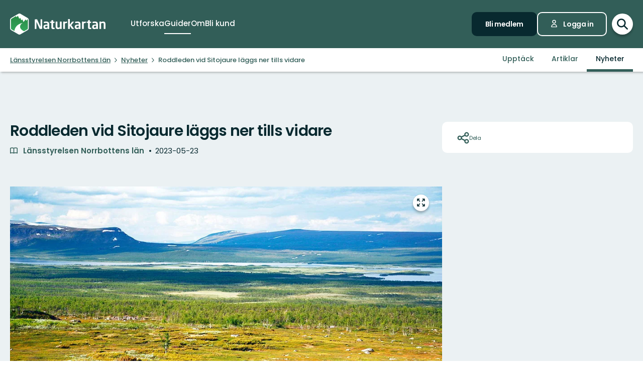

--- FILE ---
content_type: text/html; charset=utf-8
request_url: https://www.naturkartan.se/sv/norrbottenslan/news/roddleden-vid-sitojaure-laggs-ner-tills-vidare
body_size: 75439
content:


<!DOCTYPE html>
<html lang="sv">
  <head>
    <meta charset="utf-8" />
    <meta name="viewport" content="width=device-width, initial-scale=1.0, maximum-scale=1.0" />
    <meta name="session-content" content="" />
    <meta name="B-verify" content="f59f34b238ad3dc4b0c2658ba59205c0f84c5036" />
    <meta name="google-site-verification" content="vy-u-tMwOWaO1z2qXNvBrqz9iqEWMRInFePZ6nw2y5c" />

    <meta name="csrf-param" content="authenticity_token" />
<meta name="csrf-token" content="EOV2qDU2P4m6YZVSJV0-63Fnt8axjDBQGf42sCb-PXboKf59yxtdAD4IJynGBvm03c2hHrkjCC7rG6CLGgH_bA" />

    <link rel="preconnect" href="https://uploads.naturkartan-cdn.se">
      <link rel="preconnect" href="https://ts.naturkartan.se">
    <link rel="preconnect" href="https://api.naturkartan.se">


      <script>
    window.APP_HOST = 'www.naturkartan.se';
    window.APP_API_KEY = 'd6682e8c-eacb-4b79-bcb2-b0ea9686f7ae';
    window.APP_API_BASE_URL = 'https://api.naturkartan.se';
    window.APP_USER_LOCATION = [0.0, 0.0];
    window.APP_TYPESENSE_ENV = 'production';
    window.APP_TYPESENSE_HOST = 'https://ts.naturkartan.se';
    window.APP_TYPESENSE_KEY = 'zD4qweZ97XrEwYgV1gXIhDNTlKe1uIuL';
  </script>

  <link rel="preload" as="style" href="/packs/css/new-application-f3912efd.css" />
  <link rel="preload" as="script" href="/packs/js/new-application-4eaa462fa088a9990a16.js" />

  <link rel="stylesheet" href="/packs/css/new-application-f3912efd.css" media="all" data-turbo-track="reload" />
  <script src="/packs/js/new-application-4eaa462fa088a9990a16.js" defer="defer" data-turbo-track="reload"></script>


    
<title>Roddleden vid Sitojaure läggs ner tills vidare — Naturkartan</title>
<meta name="description" content="Naturkartan är din guide till naturen" />
<link rel="canonical" href="https://www.naturkartan.se/sv/norrbottenslan/news/roddleden-vid-sitojaure-laggs-ner-tills-vidare" />

<meta itemprop="name" content="Roddleden vid Sitojaure läggs ner tills vidare" />
<meta itemprop="description" content="Naturkartan är din guide till naturen" />
<meta itemprop="image" content="https://uploads.naturkartan-cdn.se/2ecf544d8aec17af82ec28c2cbd556b4.jpg" />
<link rel="image_src" href="https://uploads.naturkartan-cdn.se/2ecf544d8aec17af82ec28c2cbd556b4.jpg" />

<meta property="og:site_name" content="Naturkartan" />
<meta property="og:title" content="Roddleden vid Sitojaure läggs ner tills vidare" />
<meta property="og:url" content="https://www.naturkartan.se/sv/norrbottenslan/news/roddleden-vid-sitojaure-laggs-ner-tills-vidare" />
<meta property="og:description" content="Naturkartan är din guide till naturen" />
<meta property="og:image" content="https://uploads.naturkartan-cdn.se/2ecf544d8aec17af82ec28c2cbd556b4.jpg" />
<meta property="og:type" content="website" />
<meta property="og:locale" content="sv" />
<meta property="fb:app_id" content="285820478099339" />

<meta name="twitter:app:name:iphone" content="Naturkartan" />
<meta name="twitter:title" content="Roddleden vid Sitojaure läggs ner tills vidare" />
<meta name="twitter:description" content="Naturkartan är din guide till naturen" />
<meta name="twitter:image:src" content="https://uploads.naturkartan-cdn.se/2ecf544d8aec17af82ec28c2cbd556b4.jpg" />
<meta name="twitter:site" content="@naturkartan" />
<meta name="twitter:card" content="summary_large_image" />
<meta name="twitter:app:id:iphone" content="1223011883" />
<meta name="twitter:app:name:googleplay" content="Naturkartan" />
<meta name="twitter:app:id:googleplay" content="se.naturkartan.android" />

<meta name="application-name" content="Naturkartan">
<meta name="mobile-web-app-capable" content="yes">
<meta name="apple-mobile-web-app-title" content="Naturkartan">
<meta name="apple-mobile-web-app-status-bar-style" content="black-translucent">
<link rel="shortcut icon" href="/favicon.ico">
<link rel="icon" href="/favicon-48x48.png" type="image/png" sizes="48x48">
<link rel="icon" href="/favicon.svg" type="image/svg+xml">
<link rel="apple-touch-icon" href="/apple-touch-icon.png">
<link rel="manifest" href="/manifest.webmanifest" crossorigin="use-credentials">

    <link rel="alternate" hreflang="sv" href="https://www.naturkartan.se/sv/norrbottenslan/news/roddleden-vid-sitojaure-laggs-ner-tills-vidare" />
    <link rel="alternate" hreflang="en" href="https://www.naturkartan.se/en/norrbottenslan/news/roddleden-vid-sitojaure-laggs-ner-tills-vidare" />
    <link rel="alternate" hreflang="de" href="https://www.naturkartan.se/de/norrbottenslan/news/roddleden-vid-sitojaure-laggs-ner-tills-vidare" />
    <link rel="alternate" hreflang="pl" href="https://www.naturkartan.se/pl/norrbottenslan/news/roddleden-vid-sitojaure-laggs-ner-tills-vidare" />
    <link rel="alternate" hreflang="nl" href="https://www.naturkartan.se/nl/norrbottenslan/news/roddleden-vid-sitojaure-laggs-ner-tills-vidare" />
    <link rel="alternate" hreflang="fi" href="https://www.naturkartan.se/fi/norrbottenslan/news/roddleden-vid-sitojaure-laggs-ner-tills-vidare" />
    <link rel="alternate" hreflang="nb" href="https://www.naturkartan.se/nb/norrbottenslan/news/roddleden-vid-sitojaure-laggs-ner-tills-vidare" />


  </head>

  
  <body
    data-guide-id="78"
    data-guide-slug="norrbottenslan"
    data-guide-name="Länsstyrelsen Norrbottens län"
    data-county-slug=""
    data-organization-slug=""
    data-organization-name="Länsstyrelsen Norrbotten"
    data-plausible-domain="naturkartan.se"
    data-matomo-domain="naturkartan.matomo.cloud"
    data-matomo-site-id="1"
  >
    

    <div id="turboflash"></div>

    

    <header
  class="header"
  data-controller="header"
  data-header-search-value="false"
  data-header-user-value="false"
  data-header-mobile-expanded-value="false"
>
  <div class="header__inner">
    <div class="header__inner__inner">
      <div class="header__logo">
        <a title="Naturkartan" href="/sv">
          <img alt="Naturkartan" src="/packs/media/new_images/logo-white-b3641258.svg" />
</a>      </div>

      <div class="header__search">
        <div>
          <div class="search search--in-header" data-controller="search" data-search-active-value="false" data-search-status-value="initial" data-search-searchables-value="[{&quot;name&quot;:&quot;all&quot;,&quot;title&quot;:&quot;Alla&quot;,&quot;icon&quot;:&quot;search&quot;,&quot;link&quot;:&quot;/sv/search/?query={{TEXT}}&quot;,&quot;link_result&quot;:null},{&quot;name&quot;:&quot;categories&quot;,&quot;title&quot;:&quot;Kategorier&quot;,&quot;icon&quot;:null,&quot;link&quot;:&quot;/sv/search/categories?query={{TEXT}}&quot;,&quot;link_result&quot;:&quot;/sv/explore?category={{ID}}&quot;},{&quot;name&quot;:&quot;sites&quot;,&quot;title&quot;:&quot;Leder, områden och platser&quot;,&quot;icon&quot;:null,&quot;link&quot;:&quot;/sv/explore?text={{TEXT}}&quot;},{&quot;name&quot;:&quot;guides&quot;,&quot;title&quot;:&quot;Guider&quot;,&quot;icon&quot;:&quot;book&quot;,&quot;link&quot;:&quot;/sv/search/guides?query={{TEXT}}&quot;,&quot;link_result&quot;:&quot;/sv/{{SLUG}}&quot;},{&quot;name&quot;:&quot;locations&quot;,&quot;title&quot;:&quot;Regioner&quot;,&quot;icon&quot;:null,&quot;link&quot;:&quot;/sv/search/locations?query={{TEXT}}&quot;,&quot;searchables&quot;:[{&quot;name&quot;:&quot;counties&quot;,&quot;title&quot;:&quot;Län&quot;,&quot;icon&quot;:&quot;location&quot;,&quot;link&quot;:&quot;/sv/search/locations?query={{TEXT}}&quot;,&quot;link_result&quot;:&quot;/sv/explore?county={{ID}}&quot;},{&quot;name&quot;:&quot;municipalities&quot;,&quot;title&quot;:&quot;Kommuner&quot;,&quot;icon&quot;:&quot;location&quot;,&quot;link&quot;:&quot;/sv/search/locations?query={{TEXT}}&quot;,&quot;link_result&quot;:&quot;/sv/explore?municipality={{ID}}&quot;}]},{&quot;name&quot;:&quot;contents&quot;,&quot;title&quot;:&quot;Mer&quot;,&quot;icon&quot;:null,&quot;link&quot;:&quot;/sv/search/contents?query={{TEXT}}&quot;,&quot;searchables&quot;:[{&quot;name&quot;:&quot;miniguides&quot;,&quot;title&quot;:&quot;Miniguider&quot;,&quot;icon&quot;:&quot;document&quot;,&quot;link&quot;:&quot;/sv/search/miniguides?query={{TEXT}}&quot;},{&quot;name&quot;:&quot;news&quot;,&quot;title&quot;:&quot;Nyheter&quot;,&quot;icon&quot;:&quot;document&quot;,&quot;link&quot;:&quot;/sv/search/news?query={{TEXT}}&quot;},{&quot;name&quot;:&quot;articles&quot;,&quot;title&quot;:&quot;Artiklar&quot;,&quot;icon&quot;:&quot;document&quot;,&quot;link&quot;:&quot;/sv/search/articles?query={{TEXT}}&quot;},{&quot;name&quot;:&quot;events&quot;,&quot;title&quot;:&quot;Evenemang&quot;,&quot;icon&quot;:&quot;document&quot;,&quot;link&quot;:&quot;/sv/search/events?query={{TEXT}}&quot;}]}]" data-header-target="search">
  <form class="search__field" method="get" action="/sv/search">
    <input type="hidden" name="guide_id" id="guide_id" disabled="disabled" autocomplete="off" />

    <div class="search__field__inner">

      <input
        class="search__input"
        type="search"
        name="query"
        value=""
        placeholder="Sök efter aktivitet, led, naturreservat, kommun…"
        data-search-target="input"
          data-action="focus->search#inputFocused search#performSearch"
      />
    </div>

    <button
      type="submit"
      class="search__button"
      title="Sök"
      data-action="header#hideSearch"
    >
      <svg xmlns="http://www.w3.org/2000/svg" width="22" height="22" viewBox="0 0 22 22" role="img" aria-labelledby="a81d93vagzyna9g7ld077phhql0mvth5"><title id="a81d93vagzyna9g7ld077phhql0mvth5">Sök</title>
<path d="M20 20L14 14M16 9C16 12.866 12.866 16 9 16C5.13401 16 2 12.866 2 9C2 5.13401 5.13401 2 9 2C12.866 2 16 5.13401 16 9Z" fill="none" stroke="currentColor" stroke-width="2.5" stroke-linecap="round" stroke-linejoin="round"></path>
</svg>
    </button>
  </form>

    <button
      type="button"
      class="search__close"
      title="Stäng sökning"
      data-action="header#toggleSearch"
    >
      <svg xmlns="http://www.w3.org/2000/svg" viewBox="0 0 14 14" width="14" height="14" role="img" aria-labelledby="au9pzsw4r4i5h7edt8mk2yxljm1v7lu"><title id="au9pzsw4r4i5h7edt8mk2yxljm1v7lu">Stäng sökning</title><path d="M1.613.21l.094.083L7 5.585 12.293.293a1 1 0 0 1 1.497 1.32l-.083.094L8.414 7l5.293 5.293a1 1 0 0 1-1.32 1.497l-.094-.083L7 8.414l-5.293 5.293a1 1 0 0 1-1.497-1.32l.083-.094L5.585 7 .293 1.707A1 1 0 0 1 1.51.14l.102.07z"></path></svg>
    </button>

    <div class="search__suggestions">
      <div class="search__results">
        <section class="tabbed-content tabbed-content--size-small tabbed-content--tabs-align-full tabbed-content--tabs-style-clean" data-controller="tabbed-content" data-tabbed-content-active-index-value="0">
    <header class="tabbed-content__tabs">
      <ul class="tabbed-content__tabs__list" role="tablist">
          <li role="presentation" data-tabbed-content-target="tabContainer" class="tabbed-content__tabs__item --active">
            <button name="button" type="button" role="tab" tabindex="0" aria-controls="tabbed-content-a95bde91-6ace-4c6a-b70d-d827c1a56d70-0" aria-selected="true" class="tabbed-content__tabs__button" data-action="tabbed-content#switchTab" data-tabbed-content-target="tabButton">
              <span>
                Alla
              </span>
</button></li>          <li role="presentation" data-tabbed-content-target="tabContainer" class="tabbed-content__tabs__item">
            <button name="button" type="button" role="tab" tabindex="-1" aria-controls="tabbed-content-a95bde91-6ace-4c6a-b70d-d827c1a56d70-1" aria-selected="false" class="tabbed-content__tabs__button" data-action="tabbed-content#switchTab" data-tabbed-content-target="tabButton">
              <span>
                Kategorier
              </span>
</button></li>          <li role="presentation" data-tabbed-content-target="tabContainer" class="tabbed-content__tabs__item">
            <button name="button" type="button" role="tab" tabindex="-1" aria-controls="tabbed-content-a95bde91-6ace-4c6a-b70d-d827c1a56d70-2" aria-selected="false" class="tabbed-content__tabs__button" data-action="tabbed-content#switchTab" data-tabbed-content-target="tabButton">
              <span>
                Leder, områden och platser
              </span>
</button></li>          <li role="presentation" data-tabbed-content-target="tabContainer" class="tabbed-content__tabs__item">
            <button name="button" type="button" role="tab" tabindex="-1" aria-controls="tabbed-content-a95bde91-6ace-4c6a-b70d-d827c1a56d70-3" aria-selected="false" class="tabbed-content__tabs__button" data-action="tabbed-content#switchTab" data-tabbed-content-target="tabButton">
              <span>
                Guider
              </span>
</button></li>          <li role="presentation" data-tabbed-content-target="tabContainer" class="tabbed-content__tabs__item">
            <button name="button" type="button" role="tab" tabindex="-1" aria-controls="tabbed-content-a95bde91-6ace-4c6a-b70d-d827c1a56d70-4" aria-selected="false" class="tabbed-content__tabs__button" data-action="tabbed-content#switchTab" data-tabbed-content-target="tabButton">
              <span>
                Regioner
              </span>
</button></li>          <li role="presentation" data-tabbed-content-target="tabContainer" class="tabbed-content__tabs__item">
            <button name="button" type="button" role="tab" tabindex="-1" aria-controls="tabbed-content-a95bde91-6ace-4c6a-b70d-d827c1a56d70-5" aria-selected="false" class="tabbed-content__tabs__button" data-action="tabbed-content#switchTab" data-tabbed-content-target="tabButton">
              <span>
                Mer
              </span>
</button></li>      </ul>
</header>
  <div class="tabbed-content__content">
      <div class="tabbed-content__content__item --active" role="tabpanel" aria-labelledby="tabbed-content-a95bde91-6ace-4c6a-b70d-d827c1a56d70-0" data-tabbed-content-target="content">
        
              <ul
                class="search__list"
                data-search-target="list"
                data-name="all"
              >
                <li class="search__list__loading">
                  <div></div>
                  <div></div>
                  <div></div>
                  <div></div>
                </li>
              </ul>
            
</div>      <div class="tabbed-content__content__item" role="tabpanel" aria-labelledby="tabbed-content-a95bde91-6ace-4c6a-b70d-d827c1a56d70-1" data-tabbed-content-target="content">
        
              <ul
                class="search__list"
                data-search-target="list"
                data-name="categories"
              >
                <li class="search__list__loading">
                  <div></div>
                  <div></div>
                  <div></div>
                  <div></div>
                </li>
              </ul>
            
</div>      <div class="tabbed-content__content__item" role="tabpanel" aria-labelledby="tabbed-content-a95bde91-6ace-4c6a-b70d-d827c1a56d70-2" data-tabbed-content-target="content">
        
              <ul
                class="search__list"
                data-search-target="list"
                data-name="sites"
              >
                <li class="search__list__loading">
                  <div></div>
                  <div></div>
                  <div></div>
                  <div></div>
                </li>
              </ul>
            
</div>      <div class="tabbed-content__content__item" role="tabpanel" aria-labelledby="tabbed-content-a95bde91-6ace-4c6a-b70d-d827c1a56d70-3" data-tabbed-content-target="content">
        
              <ul
                class="search__list"
                data-search-target="list"
                data-name="guides"
              >
                <li class="search__list__loading">
                  <div></div>
                  <div></div>
                  <div></div>
                  <div></div>
                </li>
              </ul>
            
</div>      <div class="tabbed-content__content__item" role="tabpanel" aria-labelledby="tabbed-content-a95bde91-6ace-4c6a-b70d-d827c1a56d70-4" data-tabbed-content-target="content">
        
              <ul
                class="search__list"
                data-search-target="list"
                data-name="locations"
              >
                <li class="search__list__loading">
                  <div></div>
                  <div></div>
                  <div></div>
                  <div></div>
                </li>
              </ul>
            
</div>      <div class="tabbed-content__content__item" role="tabpanel" aria-labelledby="tabbed-content-a95bde91-6ace-4c6a-b70d-d827c1a56d70-5" data-tabbed-content-target="content">
        
              <ul
                class="search__list"
                data-search-target="list"
                data-name="contents"
              >
                <li class="search__list__loading">
                  <div></div>
                  <div></div>
                  <div></div>
                  <div></div>
                </li>
              </ul>
            
</div>  </div>
</section>
      </div>

      <div class="search__welcome">
        Börja skriva t.ex.: vandring, cykling…
      </div>
    </div>

    <script type="text/template" data-search-target="templateEmpty">
      <li class="search__list__empty">
        Inga resultat hittades för “{{TEXT}}”
      </li>
    </script>

      <script type="text/template" data-search-target="templateLink" data-name="all">
        <li class="search__list__link">
            <a data-turbo="false" href="/sv/search/?query={{TEXT}}">Se alla resultat för “{{TEXT}}”</a>
        </li>
      </script>
      <script type="text/template" data-search-target="templateLink" data-name="categories">
        <li class="search__list__link">
            <a href="/sv/search/categories?query={{TEXT}}">Se alla resultat för “{{TEXT}}” i kategorier</a>
        </li>
      </script>
      <script type="text/template" data-search-target="templateLink" data-name="sites">
        <li class="search__list__link">
            <a href="/sv/explore?text={{TEXT}}">Se alla resultat för “{{TEXT}}” i leder, områden och platser</a>
        </li>
      </script>
      <script type="text/template" data-search-target="templateLink" data-name="guides">
        <li class="search__list__link">
            <a href="/sv/search/guides?query={{TEXT}}">Se alla resultat för “{{TEXT}}” i guider</a>
        </li>
      </script>
      <script type="text/template" data-search-target="templateLink" data-name="locations">
        <li class="search__list__link">
            <a href="/sv/search/locations?query={{TEXT}}">Se alla resultat för “{{TEXT}}” i regioner</a>
        </li>
      </script>
      <script type="text/template" data-search-target="templateLink" data-name="contents">
        <li class="search__list__link">
            <a href="/sv/search/contents?query={{TEXT}}">Se alla resultat för “{{TEXT}}” i mer</a>
        </li>
      </script>

      <script type="text/template" data-search-target="templateLabel" data-name="all">
        <li class="search__list__label">
          <span>
            {{TITLE}}
          </span>

          <a data-turbo="false" href="/sv/search/?query={{TEXT}}">Se alla</a>
        </li>
      </script>

      <script type="text/template" data-search-target="templateSearchable" data-name="all">
        <li class="search__list__item">
          <a data-turbo="false" href="{{URL}}">
            <svg xmlns="http://www.w3.org/2000/svg" width="22" height="22" viewBox="0 0 22 22" aria-hidden="true">
<path d="M20 20L14 14M16 9C16 12.866 12.866 16 9 16C5.13401 16 2 12.866 2 9C2 5.13401 5.13401 2 9 2C12.866 2 16 5.13401 16 9Z" fill="none" stroke="currentColor" stroke-width="2.5" stroke-linecap="round" stroke-linejoin="round"></path>
</svg>



            <span>
              {{TITLE}}
            </span>
</a>        </li>
      </script>
      <script type="text/template" data-search-target="templateLabel" data-name="categories">
        <li class="search__list__label">
          <span>
            {{TITLE}}
          </span>

          <a href="/sv/search/categories?query={{TEXT}}">Se alla</a>
        </li>
      </script>

      <script type="text/template" data-search-target="templateSearchable" data-name="categories">
        <li class="search__list__item">
          <a href="/sv/explore?category={{ID}}">
            


              <img alt="" role="presentation" src="https://www.naturkartan.se/assets/categories/{{ID}}/outline.svg" />

            <span>
              {{TITLE}}
            </span>
</a>        </li>
      </script>
      <script type="text/template" data-search-target="templateLabel" data-name="sites">
        <li class="search__list__label">
          <span>
            {{TITLE}}
          </span>

          <a href="/sv/explore?text={{TEXT}}">Se alla</a>
        </li>
      </script>

      <script type="text/template" data-search-target="templateSearchable" data-name="sites">
        <li class="search__list__item">
          <a data-turbo="false" href="{{URL}}">
            

              <img alt="" role="presentation" src="https://www.naturkartan.se/assets/icons/{{ID}}/main.svg" />


            <span>
              {{TITLE}}
            </span>
</a>        </li>
      </script>
      <script type="text/template" data-search-target="templateLabel" data-name="guides">
        <li class="search__list__label">
          <span>
            {{TITLE}}
          </span>

          <a href="/sv/search/guides?query={{TEXT}}">Se alla</a>
        </li>
      </script>

      <script type="text/template" data-search-target="templateSearchable" data-name="guides">
        <li class="search__list__item">
          <a data-turbo="false" href="/sv/{{SLUG}}">
            <svg xmlns="http://www.w3.org/2000/svg" width="20" height="17" viewBox="0 0 20 17" aria-hidden="true">
<path d="M10 2.25278V15.2528M10 2.25278C8.83211 1.47686 7.24649 1 5.5 1C3.75351 1 2.16789 1.47686 1 2.25278V15.2528C2.16789 14.4769 3.75351 14 5.5 14C7.24649 14 8.83211 14.4769 10 15.2528M10 2.25278C11.1679 1.47686 12.7535 1 14.5 1C16.2465 1 17.8321 1.47686 19 2.25278V15.2528C17.8321 14.4769 16.2465 14 14.5 14C12.7535 14 11.1679 14.4769 10 15.2528" fill="none" stroke="currentColor" stroke-width="2" stroke-linecap="round" stroke-linejoin="round"></path>
</svg>



            <span>
              {{TITLE}}
            </span>
</a>        </li>
      </script>
      <script type="text/template" data-search-target="templateLabel" data-name="counties">
        <li class="search__list__label">
          <span>
            {{TITLE}}
          </span>

          <a href="/sv/search/locations?query={{TEXT}}">Se alla</a>
        </li>
      </script>

      <script type="text/template" data-search-target="templateSearchable" data-name="counties">
        <li class="search__list__item">
          <a href="/sv/explore?county={{ID}}">
            <svg xmlns="http://www.w3.org/2000/svg" height="21" viewBox="0 0 18 21" width="18" aria-hidden="true"><g transform="translate(1 1)"><path d="m1.6360422 1.63604424c-3.51472242 3.5147123-3.51472242 9.21323796.00000091 12.72796246l4.24347744 4.2433974c1.12468328 1.1247553 2.91911609 1.1694035 4.09742256.134558l.24596109-.2369527 4.1410691-4.1409691c3.5146542-3.5147667 3.5146542-9.21327512.0000334-12.72799719-3.5147245-3.51472333-9.21325016-3.51472333-12.7279645.00000113zm11.3137408 1.41420236c2.7335895 2.73366822 2.7335895 7.1658798-.0000011 9.8995579l-4.24308868 4.2429887c-.39068139.3907064-1.0225515.3908299-1.41293381.0004227l-4.24351679-4.2434368c-2.7336604-2.7336613-2.7336604-7.16585564.00001314-9.8995213 2.67153889-2.67154659 6.96527594-2.73226355 9.71055844-.18215175z"></path><path d="m8 4c-2.20913475 0-4 1.79086525-4 4 0 2.2091701 1.79085056 4 4 4 2.2091847 0 4-1.7908153 4-4 0-2.20914944-1.7908299-4-4-4zm0 2c1.1045954 0 2 .8954149 2 2 0 1.10461525-.89538475 2-2 2-1.1045851 0-2-.8954046-2-2 0-1.10456525.89543475-2 2-2z"></path></g></svg>



            <span>
              {{TITLE}}
            </span>
</a>        </li>
      </script>
      <script type="text/template" data-search-target="templateLabel" data-name="municipalities">
        <li class="search__list__label">
          <span>
            {{TITLE}}
          </span>

          <a href="/sv/search/locations?query={{TEXT}}">Se alla</a>
        </li>
      </script>

      <script type="text/template" data-search-target="templateSearchable" data-name="municipalities">
        <li class="search__list__item">
          <a href="/sv/explore?municipality={{ID}}">
            <svg xmlns="http://www.w3.org/2000/svg" height="21" viewBox="0 0 18 21" width="18" aria-hidden="true"><g transform="translate(1 1)"><path d="m1.6360422 1.63604424c-3.51472242 3.5147123-3.51472242 9.21323796.00000091 12.72796246l4.24347744 4.2433974c1.12468328 1.1247553 2.91911609 1.1694035 4.09742256.134558l.24596109-.2369527 4.1410691-4.1409691c3.5146542-3.5147667 3.5146542-9.21327512.0000334-12.72799719-3.5147245-3.51472333-9.21325016-3.51472333-12.7279645.00000113zm11.3137408 1.41420236c2.7335895 2.73366822 2.7335895 7.1658798-.0000011 9.8995579l-4.24308868 4.2429887c-.39068139.3907064-1.0225515.3908299-1.41293381.0004227l-4.24351679-4.2434368c-2.7336604-2.7336613-2.7336604-7.16585564.00001314-9.8995213 2.67153889-2.67154659 6.96527594-2.73226355 9.71055844-.18215175z"></path><path d="m8 4c-2.20913475 0-4 1.79086525-4 4 0 2.2091701 1.79085056 4 4 4 2.2091847 0 4-1.7908153 4-4 0-2.20914944-1.7908299-4-4-4zm0 2c1.1045954 0 2 .8954149 2 2 0 1.10461525-.89538475 2-2 2-1.1045851 0-2-.8954046-2-2 0-1.10456525.89543475-2 2-2z"></path></g></svg>



            <span>
              {{TITLE}}
            </span>
</a>        </li>
      </script>
      <script type="text/template" data-search-target="templateLabel" data-name="miniguides">
        <li class="search__list__label">
          <span>
            {{TITLE}}
          </span>

          <a href="/sv/search/miniguides?query={{TEXT}}">Se alla</a>
        </li>
      </script>

      <script type="text/template" data-search-target="templateSearchable" data-name="miniguides">
        <li class="search__list__item">
          <a data-turbo="false" href="{{URL}}">
            <svg xmlns="http://www.w3.org/2000/svg" width="16" height="20" viewBox="0 0 16 20" aria-hidden="true">
<path d="M5 10H11M5 14H11M13 19H3C1.89543 19 1 18.1046 1 17V3C1 1.89543 1.89543 1 3 1H8.58579C8.851 1 9.10536 1.10536 9.29289 1.29289L14.7071 6.70711C14.8946 6.89464 15 7.149 15 7.41421V17C15 18.1046 14.1046 19 13 19Z" fill="none" stroke="currentColor" stroke-width="2" stroke-linecap="round" stroke-linejoin="round"></path>
</svg>



            <span>
              {{TITLE}}
            </span>
</a>        </li>
      </script>
      <script type="text/template" data-search-target="templateLabel" data-name="news">
        <li class="search__list__label">
          <span>
            {{TITLE}}
          </span>

          <a href="/sv/search/news?query={{TEXT}}">Se alla</a>
        </li>
      </script>

      <script type="text/template" data-search-target="templateSearchable" data-name="news">
        <li class="search__list__item">
          <a data-turbo="false" href="{{URL}}">
            <svg xmlns="http://www.w3.org/2000/svg" width="16" height="20" viewBox="0 0 16 20" aria-hidden="true">
<path d="M5 10H11M5 14H11M13 19H3C1.89543 19 1 18.1046 1 17V3C1 1.89543 1.89543 1 3 1H8.58579C8.851 1 9.10536 1.10536 9.29289 1.29289L14.7071 6.70711C14.8946 6.89464 15 7.149 15 7.41421V17C15 18.1046 14.1046 19 13 19Z" fill="none" stroke="currentColor" stroke-width="2" stroke-linecap="round" stroke-linejoin="round"></path>
</svg>



            <span>
              {{TITLE}}
            </span>
</a>        </li>
      </script>
      <script type="text/template" data-search-target="templateLabel" data-name="articles">
        <li class="search__list__label">
          <span>
            {{TITLE}}
          </span>

          <a href="/sv/search/articles?query={{TEXT}}">Se alla</a>
        </li>
      </script>

      <script type="text/template" data-search-target="templateSearchable" data-name="articles">
        <li class="search__list__item">
          <a data-turbo="false" href="{{URL}}">
            <svg xmlns="http://www.w3.org/2000/svg" width="16" height="20" viewBox="0 0 16 20" aria-hidden="true">
<path d="M5 10H11M5 14H11M13 19H3C1.89543 19 1 18.1046 1 17V3C1 1.89543 1.89543 1 3 1H8.58579C8.851 1 9.10536 1.10536 9.29289 1.29289L14.7071 6.70711C14.8946 6.89464 15 7.149 15 7.41421V17C15 18.1046 14.1046 19 13 19Z" fill="none" stroke="currentColor" stroke-width="2" stroke-linecap="round" stroke-linejoin="round"></path>
</svg>



            <span>
              {{TITLE}}
            </span>
</a>        </li>
      </script>
      <script type="text/template" data-search-target="templateLabel" data-name="events">
        <li class="search__list__label">
          <span>
            {{TITLE}}
          </span>

          <a href="/sv/search/events?query={{TEXT}}">Se alla</a>
        </li>
      </script>

      <script type="text/template" data-search-target="templateSearchable" data-name="events">
        <li class="search__list__item">
          <a data-turbo="false" href="{{URL}}">
            <svg xmlns="http://www.w3.org/2000/svg" width="16" height="20" viewBox="0 0 16 20" aria-hidden="true">
<path d="M5 10H11M5 14H11M13 19H3C1.89543 19 1 18.1046 1 17V3C1 1.89543 1.89543 1 3 1H8.58579C8.851 1 9.10536 1.10536 9.29289 1.29289L14.7071 6.70711C14.8946 6.89464 15 7.149 15 7.41421V17C15 18.1046 14.1046 19 13 19Z" fill="none" stroke="currentColor" stroke-width="2" stroke-linecap="round" stroke-linejoin="round"></path>
</svg>



            <span>
              {{TITLE}}
            </span>
</a>        </li>
      </script>
</div>
        </div>
      </div>

      <div class="header__main">
          <nav class="header__nav" aria-label="Primär">
              <a target="false" href="/sv/explore">
                <span>
                  Utforska
                </span>
</a>              <a aria-current="page" target="false" href="/sv/guides">
                <span>
                  Guider
                </span>
</a>              <a target="false" href="/sv/about">
                <span>
                  Om
                </span>
</a>              <a target="_blank" data-turbo="false" href="https://outdoormap.com/">
                <span>
                  Bli kund
                </span>
</a>          </nav>

          <nav class="header__guest" aria-label="Gäst">
            <a class="button button--size-small" style="--fill-color: var(--color-gunmetal)" data-controller="button" data-button-form-value="false" data-turbo="false" href="/sv/users/sign_up">
      
      <span class="button__text" data-button-target="text">Bli medlem</span>
      
    </a>

            <a class="button button--size-small button--icon-position-left" style="--outline-color: var(--color-white)" data-controller="button" data-button-form-value="false" data-turbo="false" href="/sv/users/sign_in">
      <svg xmlns="http://www.w3.org/2000/svg" width="15" height="19" viewBox="0 0 15 19" aria-hidden="true" class="button__icon">
<path d="M11 5.125C11 7.058 9.433 8.625 7.5 8.625C5.567 8.625 4 7.058 4 5.125C4 3.192 5.567 1.625 7.5 1.625C9.433 1.625 11 3.192 11 5.125Z" fill="none" stroke="currentColor" stroke-width="1.75" stroke-linecap="round" stroke-linejoin="round"></path>
<path d="M7.5 11.25C4.11726 11.25 1.375 13.9923 1.375 17.375H13.625C13.625 13.9923 10.8827 11.25 7.5 11.25Z" fill="none" stroke="currentColor" stroke-width="1.75" stroke-linecap="round" stroke-linejoin="round"></path>
</svg>
      <span class="button__text" data-button-target="text">Logga in</span>
      
    </a>
          </nav>
      </div>

      <div class="header__search-toggle">
        <a title="Växla sökning" data-action="header#toggleSearch" href="/sv">
          <svg xmlns="http://www.w3.org/2000/svg" width="22" height="22" viewBox="0 0 22 22" role="img" aria-labelledby="ag6c48fhhjivwp33qup7tdmq0rdju2ya"><title id="ag6c48fhhjivwp33qup7tdmq0rdju2ya">Visa sökfält</title>
<path d="M20 20L14 14M16 9C16 12.866 12.866 16 9 16C5.13401 16 2 12.866 2 9C2 5.13401 5.13401 2 9 2C12.866 2 16 5.13401 16 9Z" fill="none" stroke="currentColor" stroke-width="2.5" stroke-linecap="round" stroke-linejoin="round"></path>
</svg>

          <svg xmlns="http://www.w3.org/2000/svg" viewBox="0 0 14 14" width="14" height="14" role="img" aria-labelledby="a5g12w7qw49n6bfci9k0n70l6ox50ev6"><title id="a5g12w7qw49n6bfci9k0n70l6ox50ev6">Dölj sökfält</title><path d="M1.613.21l.094.083L7 5.585 12.293.293a1 1 0 0 1 1.497 1.32l-.083.094L8.414 7l5.293 5.293a1 1 0 0 1-1.32 1.497l-.094-.083L7 8.414l-5.293 5.293a1 1 0 0 1-1.497-1.32l.083-.094L5.585 7 .293 1.707A1 1 0 0 1 1.51.14l.102.07z"></path></svg>
</a>      </div>

      <div class="header__mobile-toggle">
        <button type="button" data-action="header#toggleMobileExpanded" title="Växla navigering">
          <svg xmlns="http://www.w3.org/2000/svg" width="34" height="34" viewBox="0 0 34 34" role="img" aria-labelledby="alou7vdnusf83lghxq8ow73w0oleuvc8"><title id="alou7vdnusf83lghxq8ow73w0oleuvc8">Visa navigering</title>
<path d="M5.66797 8.50006H28.3346M5.66797 17.0001H28.3346M5.66797 25.5001H28.3346" fill="none" stroke="currentColor" stroke-width="2.33333" stroke-linecap="round" stroke-linejoin="round"></path>
</svg>

          <svg xmlns="http://www.w3.org/2000/svg" viewBox="0 0 14 14" width="14" height="14" role="img" aria-labelledby="a6r5nv789afa0grcc7x1ydifyunn2j3i"><title id="a6r5nv789afa0grcc7x1ydifyunn2j3i">Dölj navigering</title><path d="M1.613.21l.094.083L7 5.585 12.293.293a1 1 0 0 1 1.497 1.32l-.083.094L8.414 7l5.293 5.293a1 1 0 0 1-1.32 1.497l-.094-.083L7 8.414l-5.293 5.293a1 1 0 0 1-1.497-1.32l.083-.094L5.585 7 .293 1.707A1 1 0 0 1 1.51.14l.102.07z"></path></svg>
        </button>
      </div>
    </div>
  </div>
</header>


      <main>
        
  
<nav
  class="navbar"
  data-controller="navbar"
  data-navbar-sticky-value="false"
  data-navbar-stuck-value="false"
>
  <div class="navbar__inner">
      <ul
        class="navbar__breadcrumb"
        data-controller="overflow-mask"
        itemtype="http://schema.org/BreadcrumbList"
        itemscope
      >
          <li
            itemprop="itemListElement"
            itemtype="http://schema.org/ListItem"
            itemscope
          >
            <a itemprop="item" href="/sv/norrbottenslan">
              <span itemprop="name">
                Länsstyrelsen Norrbottens län
              </span>
</a>
            <meta itemprop="position" content="1" />
          </li>
          <li
            itemprop="itemListElement"
            itemtype="http://schema.org/ListItem"
            itemscope
          >
            <a itemprop="item" href="/sv/norrbottenslan/news">
              <span itemprop="name">
                Nyheter
              </span>
</a>
            <meta itemprop="position" content="2" />
          </li>
          <li
            itemprop="itemListElement"
            itemtype="http://schema.org/ListItem"
            itemscope
          >
            <a itemprop="item" href="/sv/norrbottenslan/news/roddleden-vid-sitojaure-laggs-ner-tills-vidare">
              <span itemprop="name">
                Roddleden vid Sitojaure läggs ner tills vidare
              </span>
</a>
            <meta itemprop="position" content="3" />
          </li>
      </ul>

      <ul class="navbar__nav" data-controller="overflow-mask">
          <li>
            <a href="/sv/norrbottenslan">Upptäck</a>
          </li>
          <li>
            <a href="/sv/norrbottenslan/articles">Artiklar</a>
          </li>
          <li>
            <a class="--selected" href="/sv/norrbottenslan/news">Nyheter</a>
          </li>
      </ul>

  </div>
</nav>



  


<article data-controller="contents-page" data-contents-page-mobile-map-active-value="false" class="contents-page-wrapper contents-page-wrapper--bg">
  

  <div class="contents-page-wrapper__inner">
    <div class="contents-page-wrapper__main">
      <header class="contents-page-header">
  <h1 class="contents-page-header__title">
    Roddleden vid Sitojaure läggs ner tills vidare
  </h1>

  <ul class="contents-page-header__details">
      <li class="--guide" title="" aria-label="">
        <a href="/sv/norrbottenslan">
          <svg xmlns="http://www.w3.org/2000/svg" width="20" height="17" viewBox="0 0 20 17" aria-hidden="true">
<path d="M10 2.25278V15.2528M10 2.25278C8.83211 1.47686 7.24649 1 5.5 1C3.75351 1 2.16789 1.47686 1 2.25278V15.2528C2.16789 14.4769 3.75351 14 5.5 14C7.24649 14 8.83211 14.4769 10 15.2528M10 2.25278C11.1679 1.47686 12.7535 1 14.5 1C16.2465 1 17.8321 1.47686 19 2.25278V15.2528C17.8321 14.4769 16.2465 14 14.5 14C12.7535 14 11.1679 14.4769 10 15.2528" fill="none" stroke="currentColor" stroke-width="2" stroke-linecap="round" stroke-linejoin="round"></path>
</svg>

          <span>
            Länsstyrelsen Norrbottens län
          </span>
</a>      </li>

      <li title="" aria-label="">
        <time datetime="2023-05-23 00:00:00 +0000">
          2023-05-23
        </time>
      </li>

  </ul>

  <div class="contents-page-header__share">
    <button type="button" data-modal-show="contents-page-share-modal">
      <svg xmlns="http://www.w3.org/2000/svg" width="28" height="28" viewBox="0 0 28 28" aria-hidden="true">
<path d="M9.57849 15.7892C9.84821 15.2509 10 14.6432 10 14C10 13.3568 9.84821 12.7491 9.57849 12.2108M9.57849 15.7892C8.92178 17.1001 7.56598 18 6 18C3.79086 18 2 16.2091 2 14C2 11.7909 3.79086 10 6 10C7.56598 10 8.92178 10.8999 9.57849 12.2108M9.57849 15.7892L18.4215 20.2108M9.57849 12.2108L18.4215 7.78925M18.4215 7.78925C19.0782 9.10011 20.434 10 22 10C24.2091 10 26 8.20914 26 6C26 3.79086 24.2091 2 22 2C19.7909 2 18 3.79086 18 6C18 6.64316 18.1518 7.25086 18.4215 7.78925ZM18.4215 20.2108C18.1518 20.7491 18 21.3568 18 22C18 24.2091 19.7909 26 22 26C24.2091 26 26 24.2091 26 22C26 19.7909 24.2091 18 22 18C20.434 18 19.0782 18.8999 18.4215 20.2108Z" fill="none" stroke="currentColor" stroke-width="2.66667" stroke-linecap="round" stroke-linejoin="round"></path>
</svg>

      <span>
        Dela
      </span>
    </button>
  </div>


</header>


      

      
<section class="contents-page-images">
  <h2 class="hidden-visually">
    Bilder
  </h2>

  <div
  class="slideshow"
  data-controller="slideshow"
    data-slideshow-slideshow-outlet="#a0fa2c7f4-c2ab-4b10-8c1f-bce217ba9b74"
>
  <div class="slideshow__fullscreen">
      <button class="button button--size-xsmall button--icon-only button--shadow" style="--fill-color: var(--color-white);--text-color: var(--color-gunmetal)" data-modal-show="a0fa2c7f4-c2ab-4b10-8c1f-bce217ba9b74-modal" data-controller="button" data-button-form-value="false" title="Visa i helskärm" type="button">
      <svg xmlns="http://www.w3.org/2000/svg" width="20" height="20" viewBox="0 0 20 20" aria-hidden="true" class="button__icon">
<path fill="none" d="M1.33301 5.66667V1.33334M1.33301 1.33334H5.66634M1.33301 1.33334L6.74967 6.75M18.6663 5.66667V1.33334M18.6663 1.33334H14.333M18.6663 1.33334L13.2497 6.75M1.33301 14.3333V18.6667M1.33301 18.6667H5.66634M1.33301 18.6667L6.74967 13.25M18.6663 18.6667L13.2497 13.25M18.6663 18.6667V14.3333M18.6663 18.6667H14.333" stroke="currentColor" stroke-width="2.16667" stroke-linecap="round" stroke-linejoin="round"></path>
</svg>
      <span class="button__text" data-button-target="text">Visa i helskärm</span>
      
    </button>
  </div>


  <ul
    class="slideshow__slides"
    data-action="scroll->slideshow#onScroll:passive"
    data-slideshow-target="slides"
  >
      <li data-slideshow-target="item">
        <figure>
          <img alt="Vy över Sitojaure" loading="lazy" itemprop="image" srcset="https://uploads.naturkartan-cdn.se/2ecf544d8aec17af82ec28c2cbd556b4.jpg?width=100&height=640 100w,
https://uploads.naturkartan-cdn.se/2ecf544d8aec17af82ec28c2cbd556b4.jpg?width=116&height=640 116w,
https://uploads.naturkartan-cdn.se/2ecf544d8aec17af82ec28c2cbd556b4.jpg?width=135&height=640 135w,
https://uploads.naturkartan-cdn.se/2ecf544d8aec17af82ec28c2cbd556b4.jpg?width=156&height=640 156w,
https://uploads.naturkartan-cdn.se/2ecf544d8aec17af82ec28c2cbd556b4.jpg?width=181&height=640 181w,
https://uploads.naturkartan-cdn.se/2ecf544d8aec17af82ec28c2cbd556b4.jpg?width=210&height=640 210w,
https://uploads.naturkartan-cdn.se/2ecf544d8aec17af82ec28c2cbd556b4.jpg?width=244&height=640 244w,
https://uploads.naturkartan-cdn.se/2ecf544d8aec17af82ec28c2cbd556b4.jpg?width=283&height=640 283w,
https://uploads.naturkartan-cdn.se/2ecf544d8aec17af82ec28c2cbd556b4.jpg?width=328&height=640 328w,
https://uploads.naturkartan-cdn.se/2ecf544d8aec17af82ec28c2cbd556b4.jpg?width=380&height=640 380w,
https://uploads.naturkartan-cdn.se/2ecf544d8aec17af82ec28c2cbd556b4.jpg?width=441&height=640 441w,
https://uploads.naturkartan-cdn.se/2ecf544d8aec17af82ec28c2cbd556b4.jpg?width=512&height=640 512w,
https://uploads.naturkartan-cdn.se/2ecf544d8aec17af82ec28c2cbd556b4.jpg?width=594&height=640 594w,
https://uploads.naturkartan-cdn.se/2ecf544d8aec17af82ec28c2cbd556b4.jpg?width=689&height=640 689w,
https://uploads.naturkartan-cdn.se/2ecf544d8aec17af82ec28c2cbd556b4.jpg?width=799&height=640 799w,
https://uploads.naturkartan-cdn.se/2ecf544d8aec17af82ec28c2cbd556b4.jpg?width=927&height=640 927w,
https://uploads.naturkartan-cdn.se/2ecf544d8aec17af82ec28c2cbd556b4.jpg?width=1075&height=640 1075w,
https://uploads.naturkartan-cdn.se/2ecf544d8aec17af82ec28c2cbd556b4.jpg?width=1247&height=640 1247w,
https://uploads.naturkartan-cdn.se/2ecf544d8aec17af82ec28c2cbd556b4.jpg?width=1446&height=640 1446w,
https://uploads.naturkartan-cdn.se/2ecf544d8aec17af82ec28c2cbd556b4.jpg?width=1678&height=640 1678w,
https://uploads.naturkartan-cdn.se/2ecf544d8aec17af82ec28c2cbd556b4.jpg?width=1946&height=640 1946w,
https://uploads.naturkartan-cdn.se/2ecf544d8aec17af82ec28c2cbd556b4.jpg?width=2257&height=640 2257w,
https://uploads.naturkartan-cdn.se/2ecf544d8aec17af82ec28c2cbd556b4.jpg?width=2619&height=640 2619w,
https://uploads.naturkartan-cdn.se/2ecf544d8aec17af82ec28c2cbd556b4.jpg?width=3038&height=640 3038w,
https://uploads.naturkartan-cdn.se/2ecf544d8aec17af82ec28c2cbd556b4.jpg?width=3524&height=640 3524w,
https://uploads.naturkartan-cdn.se/2ecf544d8aec17af82ec28c2cbd556b4.jpg?width=4087&height=640 4087w,
https://uploads.naturkartan-cdn.se/2ecf544d8aec17af82ec28c2cbd556b4.jpg?width=4741&height=640 4741w,
https://uploads.naturkartan-cdn.se/2ecf544d8aec17af82ec28c2cbd556b4.jpg?width=5500&height=640 5500w,
https://uploads.naturkartan-cdn.se/2ecf544d8aec17af82ec28c2cbd556b4.jpg?width=6380&height=640 6380w,
https://uploads.naturkartan-cdn.se/2ecf544d8aec17af82ec28c2cbd556b4.jpg?width=7401&height=640 7401w,
https://uploads.naturkartan-cdn.se/2ecf544d8aec17af82ec28c2cbd556b4.jpg?width=8192&height=640 8192w" sizes="100vw" src="https://uploads.naturkartan-cdn.se/2ecf544d8aec17af82ec28c2cbd556b4.jpg?width=960&height=640" />

            <figcaption>
              Foto: Håkan Hjort
            </figcaption>
        </figure>

        <svg width="40" height="40" viewBox="0 0 40 40" xmlns="http://www.w3.org/2000/svg">
          <g fill="none" fill-rule="evenodd">
            <path d="M20,40A20,20,0,1,1,40,20">
              <animateTransform
                attributeName="transform"
                type="rotate"
                from="0 20 20"
                to="360 20 20"
                dur="1s"
                repeatCount="indefinite"
              />
            </path>
          </g>
        </svg>
      </li>
  </ul>

    <template data-controller="modal-loader" data-modal-loader-id-value="a0fa2c7f4-c2ab-4b10-8c1f-bce217ba9b74-modal" data-modal-loader-history-value="false" data-modal-loader-autoshow-value="false">
  <div id="a0fa2c7f4-c2ab-4b10-8c1f-bce217ba9b74-modal" class="modal " data-controller="modal" data-modal-id-value="a0fa2c7f4-c2ab-4b10-8c1f-bce217ba9b74-modal" data-modal-scroll-lock-value="true" aria-hidden="true">
    <div role="dialog" aria-label="Bilder">
      
      <div
  class="slideshow slideshow--in-modal"
  data-controller="slideshow"
    id="a0fa2c7f4-c2ab-4b10-8c1f-bce217ba9b74"
>
  <div class="slideshow__fullscreen">
      <button class="button button--size-xsmall button--icon-only button--shadow" style="--fill-color: var(--color-white);--text-color: var(--color-gunmetal)" data-modal-hide="a0fa2c7f4-c2ab-4b10-8c1f-bce217ba9b74-modal" data-controller="button" data-button-form-value="false" title="Avsluta fullskärmsläge" type="button">
      <svg xmlns="http://www.w3.org/2000/svg" viewBox="0 0 14 14" width="14" height="14" aria-hidden="true" class="button__icon"><path d="M1.613.21l.094.083L7 5.585 12.293.293a1 1 0 0 1 1.497 1.32l-.083.094L8.414 7l5.293 5.293a1 1 0 0 1-1.32 1.497l-.094-.083L7 8.414l-5.293 5.293a1 1 0 0 1-1.497-1.32l.083-.094L5.585 7 .293 1.707A1 1 0 0 1 1.51.14l.102.07z"></path></svg>
      <span class="button__text" data-button-target="text">Avsluta fullskärmsläge</span>
      
    </button>
  </div>


  <ul
    class="slideshow__slides"
    data-action="scroll->slideshow#onScroll:passive"
    data-slideshow-target="slides"
  >
      <li data-slideshow-target="item">
        <figure>
          <img alt="Vy över Sitojaure" loading="lazy" itemprop="image" srcset="https://uploads.naturkartan-cdn.se/2ecf544d8aec17af82ec28c2cbd556b4.jpg?width=100 100w,
https://uploads.naturkartan-cdn.se/2ecf544d8aec17af82ec28c2cbd556b4.jpg?width=116 116w,
https://uploads.naturkartan-cdn.se/2ecf544d8aec17af82ec28c2cbd556b4.jpg?width=135 135w,
https://uploads.naturkartan-cdn.se/2ecf544d8aec17af82ec28c2cbd556b4.jpg?width=156 156w,
https://uploads.naturkartan-cdn.se/2ecf544d8aec17af82ec28c2cbd556b4.jpg?width=181 181w,
https://uploads.naturkartan-cdn.se/2ecf544d8aec17af82ec28c2cbd556b4.jpg?width=210 210w,
https://uploads.naturkartan-cdn.se/2ecf544d8aec17af82ec28c2cbd556b4.jpg?width=244 244w,
https://uploads.naturkartan-cdn.se/2ecf544d8aec17af82ec28c2cbd556b4.jpg?width=283 283w,
https://uploads.naturkartan-cdn.se/2ecf544d8aec17af82ec28c2cbd556b4.jpg?width=328 328w,
https://uploads.naturkartan-cdn.se/2ecf544d8aec17af82ec28c2cbd556b4.jpg?width=380 380w,
https://uploads.naturkartan-cdn.se/2ecf544d8aec17af82ec28c2cbd556b4.jpg?width=441 441w,
https://uploads.naturkartan-cdn.se/2ecf544d8aec17af82ec28c2cbd556b4.jpg?width=512 512w,
https://uploads.naturkartan-cdn.se/2ecf544d8aec17af82ec28c2cbd556b4.jpg?width=594 594w,
https://uploads.naturkartan-cdn.se/2ecf544d8aec17af82ec28c2cbd556b4.jpg?width=689 689w,
https://uploads.naturkartan-cdn.se/2ecf544d8aec17af82ec28c2cbd556b4.jpg?width=799 799w,
https://uploads.naturkartan-cdn.se/2ecf544d8aec17af82ec28c2cbd556b4.jpg?width=927 927w,
https://uploads.naturkartan-cdn.se/2ecf544d8aec17af82ec28c2cbd556b4.jpg?width=1075 1075w,
https://uploads.naturkartan-cdn.se/2ecf544d8aec17af82ec28c2cbd556b4.jpg?width=1247 1247w,
https://uploads.naturkartan-cdn.se/2ecf544d8aec17af82ec28c2cbd556b4.jpg?width=1446 1446w,
https://uploads.naturkartan-cdn.se/2ecf544d8aec17af82ec28c2cbd556b4.jpg?width=1678 1678w,
https://uploads.naturkartan-cdn.se/2ecf544d8aec17af82ec28c2cbd556b4.jpg?width=1946 1946w,
https://uploads.naturkartan-cdn.se/2ecf544d8aec17af82ec28c2cbd556b4.jpg?width=2257 2257w,
https://uploads.naturkartan-cdn.se/2ecf544d8aec17af82ec28c2cbd556b4.jpg?width=2619 2619w,
https://uploads.naturkartan-cdn.se/2ecf544d8aec17af82ec28c2cbd556b4.jpg?width=3038 3038w,
https://uploads.naturkartan-cdn.se/2ecf544d8aec17af82ec28c2cbd556b4.jpg?width=3524 3524w,
https://uploads.naturkartan-cdn.se/2ecf544d8aec17af82ec28c2cbd556b4.jpg?width=4087 4087w,
https://uploads.naturkartan-cdn.se/2ecf544d8aec17af82ec28c2cbd556b4.jpg?width=4741 4741w,
https://uploads.naturkartan-cdn.se/2ecf544d8aec17af82ec28c2cbd556b4.jpg?width=5500 5500w,
https://uploads.naturkartan-cdn.se/2ecf544d8aec17af82ec28c2cbd556b4.jpg?width=6380 6380w,
https://uploads.naturkartan-cdn.se/2ecf544d8aec17af82ec28c2cbd556b4.jpg?width=7401 7401w,
https://uploads.naturkartan-cdn.se/2ecf544d8aec17af82ec28c2cbd556b4.jpg?width=8192 8192w" sizes="100vw" src="https://uploads.naturkartan-cdn.se/2ecf544d8aec17af82ec28c2cbd556b4.jpg?width=1440" />

            <figcaption>
              Foto: Håkan Hjort
            </figcaption>
        </figure>

        <svg width="40" height="40" viewBox="0 0 40 40" xmlns="http://www.w3.org/2000/svg">
          <g fill="none" fill-rule="evenodd">
            <path d="M20,40A20,20,0,1,1,40,20">
              <animateTransform
                attributeName="transform"
                type="rotate"
                from="0 20 20"
                to="360 20 20"
                dur="1s"
                repeatCount="indefinite"
              />
            </path>
          </g>
        </svg>
      </li>
  </ul>

</div>


    </div>
</div></template></div>

</section>


      
<div class="contents-page-description">
  <div class="styled styled--size-normal" data-controller="fix-anchors">
    <p>Den roddled med roddbåtar som tidigare har funnits mellan Sitojaure och Svijnnee läggs ner tills vidare. Precis som föregående två år hänvisas vandrare som behöver ta sig över sjön till att förbeställa båtskjuts.</p>
<h2>Så här förbeställer du båtskjuts</h2>
<p>Båtskjuts mellan Sitojaure och Svijnnee anordnades av Sitojaure båttransport enligt nedan.</p>
<p>Vandrare söder- och norrifrån som ska över sjön mellan Sitojaure och Svijnne, ring och förbeställ båtskjuts på något av följande telefonnummer.</p>
<p><a href="tel:0730799603">Telefon 073-079 96 03</a></p>
<p><a href="tel:0702776688">Telefon 070-277 66 88</a></p>
<h3>Kommer du söderifrån?</h3>
<p>Vandrare som kommer söderifrån bör ringa och boka plats senast då de startar i Aktse, eftersom det saknas mobiltäckning vid båtplatsen i Svijnne. Samma telefonnummer som ovan gäller.</p>
<h3>Mer information om båtskjutsen</h3>
<p>För mer information om priser, tidtabeller med mera:</p>
<p><a href="http://www.sitojaure.com/">Sitojaure båttransport</a></p>
<h2>Bakgrund</h2>
<p>Tidigare har det på platsen funnits en roddled med roddbåtar som vandrare själva har rott över med. Systemet med båttrafik lades ner 2021 på grund av att säkerheten vid överfarten hade blivit ett ökande problem. Att dra om leden har inte heller ansetts vara möjligt. Beslutet gällde till att börja med under två år (2021-2022) men Länsstyrelsen har nu beslutat att lägga ner roddleden tills vidare.</p>
</div></div>


      <div class="rows-m">
        


        <section class="organization-contact organization-contact--theme-white">
  <h2 class="organization-contact__title">
    Kontakt
  </h2>

  <div class="organization-contact__content">
      <section class="--text">

          <h3 class="hidden-visually">
            E-postadress
          </h3>

            <p>
              <strong>
                Länsstyrelsen Norrbotten
              </strong>
            </p>


            <p>
              <a href="mailto:norrbotten@lansstyrelsen.se">norrbotten@lansstyrelsen.se</a>
            </p>
      </section>

      <section class="--logo">
        <h3 class="hidden-visually">
          Organisationens logotyp
        </h3>

        <p>
          <img alt="Länsstyrelsen Norrbotten" src="https://uploads.naturkartan-cdn.se/uploads/organization/logo_image/70/lst_logo.png?width=160" />
        </p>
      </section>
  </div>
</section>

      </div>
    </div>

    <aside class="contents-page-wrapper__aside">
      <div class="rows-l">
        

        <div class="mobile-down-hide">
          <section>
  <h2 class="hidden-visually">
    Åtgärder
  </h2>

  <ul class="contents-page-toolbar">
    <li>
      <button type="button" data-modal-show="contents-page-share-modal">
        <svg xmlns="http://www.w3.org/2000/svg" width="28" height="28" viewBox="0 0 28 28" aria-hidden="true">
<path d="M9.57849 15.7892C9.84821 15.2509 10 14.6432 10 14C10 13.3568 9.84821 12.7491 9.57849 12.2108M9.57849 15.7892C8.92178 17.1001 7.56598 18 6 18C3.79086 18 2 16.2091 2 14C2 11.7909 3.79086 10 6 10C7.56598 10 8.92178 10.8999 9.57849 12.2108M9.57849 15.7892L18.4215 20.2108M9.57849 12.2108L18.4215 7.78925M18.4215 7.78925C19.0782 9.10011 20.434 10 22 10C24.2091 10 26 8.20914 26 6C26 3.79086 24.2091 2 22 2C19.7909 2 18 3.79086 18 6C18 6.64316 18.1518 7.25086 18.4215 7.78925ZM18.4215 20.2108C18.1518 20.7491 18 21.3568 18 22C18 24.2091 19.7909 26 22 26C24.2091 26 26 24.2091 26 22C26 19.7909 24.2091 18 22 18C20.434 18 19.0782 18.8999 18.4215 20.2108Z" fill="none" stroke="currentColor" stroke-width="2.66667" stroke-linecap="round" stroke-linejoin="round"></path>
</svg>

        <span>
          Dela
        </span>
      </button>
    </li>

  </ul>
</section>

        </div>

      </div>
    </aside>
  </div>
</article>
<template data-controller="modal-loader" data-modal-loader-id-value="contents-page-share-modal" data-modal-loader-history-value="false" data-modal-loader-autoshow-value="false">
  <div id="contents-page-share-modal" class="modal " data-controller="modal default-modal" data-modal-id-value="contents-page-share-modal" data-modal-scroll-lock-value="false" aria-hidden="true">
    <div role="dialog" aria-label="Dela">
      
  <div class="default-modal default-modal--width-narrow" data-action="click->default-modal#hideByOutside">
    <div class="default-modal__inner" data-action="click->default-modal#hideByOutside">
      <div class="default-modal__box">
        <header class="default-modal__header">
          <svg xmlns="http://www.w3.org/2000/svg" width="28" height="28" viewBox="0 0 28 28" aria-hidden="true" class="default-modal__header__icon">
<path d="M9.57849 15.7892C9.84821 15.2509 10 14.6432 10 14C10 13.3568 9.84821 12.7491 9.57849 12.2108M9.57849 15.7892C8.92178 17.1001 7.56598 18 6 18C3.79086 18 2 16.2091 2 14C2 11.7909 3.79086 10 6 10C7.56598 10 8.92178 10.8999 9.57849 12.2108M9.57849 15.7892L18.4215 20.2108M9.57849 12.2108L18.4215 7.78925M18.4215 7.78925C19.0782 9.10011 20.434 10 22 10C24.2091 10 26 8.20914 26 6C26 3.79086 24.2091 2 22 2C19.7909 2 18 3.79086 18 6C18 6.64316 18.1518 7.25086 18.4215 7.78925ZM18.4215 20.2108C18.1518 20.7491 18 21.3568 18 22C18 24.2091 19.7909 26 22 26C24.2091 26 26 24.2091 26 22C26 19.7909 24.2091 18 22 18C20.434 18 19.0782 18.8999 18.4215 20.2108Z" fill="none" stroke="currentColor" stroke-width="2.66667" stroke-linecap="round" stroke-linejoin="round"></path>
</svg>

          <h2 class="default-modal__header__heading">
            Dela
          </h2>


          <div class="default-modal__header__close">
            <button class="button button--size-xsmall button--icon-only" style="--text-color: var(--color-dark-slate-gray)" data-action="default-modal#hide" data-controller="button" data-button-form-value="false" title="Stäng" type="button">
      <svg xmlns="http://www.w3.org/2000/svg" viewBox="0 0 14 14" width="14" height="14" aria-hidden="true" class="button__icon"><path d="M1.613.21l.094.083L7 5.585 12.293.293a1 1 0 0 1 1.497 1.32l-.083.094L8.414 7l5.293 5.293a1 1 0 0 1-1.32 1.497l-.094-.083L7 8.414l-5.293 5.293a1 1 0 0 1-1.497-1.32l.083-.094L5.585 7 .293 1.707A1 1 0 0 1 1.51.14l.102.07z"></path></svg>
      <span class="button__text" data-button-target="text">Stäng</span>
      
    </button>
          </div>
        </header>

        <div class="default-modal__body" data-default-modal-target="body">
          
  <div
    class="share-modal"
    data-controller="share-modal"
    data-share-modal-copied-value="false"
    data-share-modal-url-value="https://www.naturkartan.se/sv/norrbottenslan/news/roddleden-vid-sitojaure-laggs-ner-tills-vidare"
  >
    <ul class="share-modal__social">
        <li>
          <a target="_blank" data-turbo="false" href="https://www.facebook.com/sharer.php?u=https://www.naturkartan.se/sv/norrbottenslan/news/roddleden-vid-sitojaure-laggs-ner-tills-vidare">
            <svg xmlns="http://www.w3.org/2000/svg" width="27" height="27" viewBox="0 0 27 27" aria-hidden="true">
<path d="M13.5 0C6.04395 0 0 6.08074 0 13.5822C0 20.361 4.93695 25.98 11.3913 27V17.5074H7.9623V13.5822H11.3913V10.59C11.3913 7.18633 13.4055 5.30655 16.4902 5.30655C17.9671 5.30655 19.5115 5.57141 19.5115 5.57141V8.91262H17.8106C16.1325 8.91262 15.6101 9.95981 15.6101 11.0342V13.5822H19.3536L18.7556 17.5074H15.6101V27C22.0631 25.9813 27 20.3597 27 13.5822C27 6.08074 20.9561 0 13.5 0Z"></path>
</svg>

            <span>
              Facebook
            </span>
</a>        </li>
        <li>
          <a target="_blank" data-turbo="false" href="https://twitter.com/intent/tweet?text=Roddleden vid Sitojaure läggs ner tills vidare&amp;url=https://www.naturkartan.se/sv/norrbottenslan/news/roddleden-vid-sitojaure-laggs-ner-tills-vidare">
            <svg xmlns="http://www.w3.org/2000/svg" width="24" height="20" viewBox="0 0 24 20" aria-hidden="true">
<path d="M23.9988 2.37422C23.1 2.78173 22.1467 3.04936 21.1707 3.16826C22.1995 2.53765 22.9694 1.5452 23.3371 0.375842C22.3717 0.964736 21.3132 1.37744 20.21 1.60069C19.4689 0.788042 18.4867 0.249089 17.416 0.0676199C16.3452 -0.113849 15.246 0.0723338 14.2892 0.597224C13.3323 1.12211 12.5715 1.9563 12.1249 2.9701C11.6784 3.9839 11.5711 5.12051 11.8199 6.20323C9.86198 6.10266 7.94662 5.58118 6.19814 4.67267C4.44966 3.76416 2.90714 2.48892 1.67072 0.92974C1.23307 1.70019 1.00309 2.57602 1.00432 3.46753C1.00432 5.21732 1.87323 6.76316 3.19427 7.66823C2.41249 7.643 1.64792 7.42661 0.964286 7.0371V7.09985C0.964522 8.26521 1.35797 9.39462 2.07792 10.2966C2.79787 11.1986 3.80002 11.8176 4.91444 12.0487C4.18871 12.2503 3.42776 12.28 2.68917 12.1356C3.00338 13.1387 3.61579 14.016 4.44065 14.6446C5.26551 15.2732 6.26153 15.6217 7.28925 15.6412C6.26783 16.4634 5.09832 17.0712 3.84758 17.4298C2.59684 17.7885 1.2894 17.8909 0 17.7313C2.25082 19.2149 4.87099 20.0026 7.5471 20C16.6048 20 21.5581 12.3094 21.5581 5.63968C21.5581 5.42247 21.5522 5.20284 21.5428 4.98804C22.5069 4.27384 23.339 3.38912 24 2.37543L23.9988 2.37422Z"></path>
</svg>

            <span>
              Twitter
            </span>
</a>        </li>
    </ul>

    <div class="share-modal__link">
      <p class="share-modal__link__title">
        Eller kopiera länken
      <p>

      <div class="share-modal__link__input">
        <input
          type="text"
          value="https://www.naturkartan.se/sv/norrbottenslan/news/roddleden-vid-sitojaure-laggs-ner-tills-vidare"
          data-share-modal-target="input"
          data-action="focus->share-modal#selectInputText"
          readonly
        />

        <button type="button" data-action="share-modal#copyUrlToClipboard">
          <span>
            Kopiera
          </span>

          <span>
            Kopierad!
          </span>
        </button>
      </div>
    </div>
  </div>

        </div>

      </div>
    </div>
  </div>

    </div>
</div></template>

      </main>

    <footer class="footer">
  <div class="footer__inner">
      <section class="footer__section">
        <h2>
          Utforska
        </h2>

        <ul class="footer__links">
            <li>
              <a data-controller="explore-bounds" href="/sv/explore?category=25">Naturreservat</a>
            </li>
            <li>
              <a data-controller="explore-bounds" href="/sv/explore?category=7%2C31%2C33">Leder</a>
            </li>
            <li>
              <a href="/sv/counties">Län</a>
            </li>
            <li>
              <a href="/sv/municipalities">Kommuner</a>
            </li>
        </ul>
      </section>
      <section class="footer__section">
        <h2>
          Naturkartan
        </h2>

        <ul class="footer__links">
            <li>
              <a href="/sv/about">Om oss</a>
            </li>
            <li>
              <a href="/sv/guides">Guider</a>
            </li>
            <li>
              <a href="/sv/contacts">Kontaktuppgifter</a>
            </li>
        </ul>
      </section>

      <section class="footer__section">
        <h2>
          Följ oss
        </h2>

        <ul class="footer__social">
            <li>
              <a target="_blank" title="Facebook" data-turbo="false" href="https://www.facebook.com/outdoormap">
                <span class="hidden-visually">
                  Facebook
                </span>

                <svg xmlns="http://www.w3.org/2000/svg" width="27" height="27" viewBox="0 0 27 27" aria-hidden="true">
<path d="M13.5 0C6.04395 0 0 6.08074 0 13.5822C0 20.361 4.93695 25.98 11.3913 27V17.5074H7.9623V13.5822H11.3913V10.59C11.3913 7.18633 13.4055 5.30655 16.4902 5.30655C17.9671 5.30655 19.5115 5.57141 19.5115 5.57141V8.91262H17.8106C16.1325 8.91262 15.6101 9.95981 15.6101 11.0342V13.5822H19.3536L18.7556 17.5074H15.6101V27C22.0631 25.9813 27 20.3597 27 13.5822C27 6.08074 20.9561 0 13.5 0Z"></path>
</svg>
</a>            </li>
            <li>
              <a target="_blank" title="Instagram" data-turbo="false" href="https://www.instagram.com/outdoormap">
                <span class="hidden-visually">
                  Instagram
                </span>

                <svg xmlns="http://www.w3.org/2000/svg" viewBox="0 0 854 854" aria-hidden="true"><path d="M426.667 298.667c-70.692 0-128 57.308-128 128 0 70.692 57.308 128 128 128 70.692 0 128-57.308 128-128 0-70.692-57.308-128-128-128Zm0-85.333c117.82 0 213.333 95.512 213.333 213.333C640 544.487 544.488 640 426.667 640c-117.82 0-213.333-95.512-213.333-213.333 0-117.82 95.512-213.333 213.333-213.333ZM704 202.667C704 232.122 680.122 256 650.667 256s-53.333-23.878-53.333-53.333 23.878-53.333 53.333-53.333S704 173.212 704 202.667ZM426.667 85.334c-105.557 0-122.795.298-171.904 2.474-33.45 1.579-55.893 6.059-76.715 14.166a123.136 123.136 0 0 0-46.08 29.994 123.307 123.307 0 0 0-30.037 46.08c-8.107 20.907-12.587 43.307-14.123 76.715-2.218 47.104-2.474 63.573-2.474 171.904 0 105.557.298 122.795 2.474 171.904 1.579 33.408 6.059 55.893 14.123 76.672 7.253 18.56 15.787 31.915 29.952 46.08 14.379 14.336 27.733 22.912 46.08 29.995 21.077 8.149 43.52 12.672 76.8 14.208 47.104 2.218 63.573 2.474 171.904 2.474 105.557 0 122.795-.298 171.904-2.474 33.365-1.579 55.85-6.059 76.672-14.123a124.587 124.587 0 0 0 46.08-29.952c14.379-14.379 22.955-27.733 30.037-46.08 8.107-21.035 12.63-43.52 14.166-76.8 2.218-47.104 2.474-63.573 2.474-171.904 0-105.557-.298-122.795-2.474-171.904-1.579-33.365-6.059-55.893-14.166-76.715a124.203 124.203 0 0 0-29.994-46.08 123.05 123.05 0 0 0-46.08-30.037c-20.907-8.107-43.35-12.587-76.715-14.123-47.104-2.218-63.573-2.474-171.904-2.474Zm0-85.334c115.925 0 130.39.427 175.872 2.56 45.44 2.134 76.373 9.259 103.595 19.84 28.16 10.838 51.882 25.515 75.605 49.195a209.408 209.408 0 0 1 49.195 75.605c10.538 27.179 17.706 58.155 19.84 103.595 2.005 45.483 2.56 59.947 2.56 175.872 0 115.925-.427 130.39-2.56 175.872-2.134 45.44-9.302 76.373-19.84 103.595a208.341 208.341 0 0 1-49.195 75.605 209.707 209.707 0 0 1-75.605 49.195c-27.179 10.538-58.155 17.706-103.595 19.84-45.483 2.005-59.947 2.56-175.872 2.56-115.925 0-130.39-.427-175.872-2.56-45.44-2.134-76.373-9.302-103.595-19.84a208.64 208.64 0 0 1-75.605-49.195A209.237 209.237 0 0 1 22.4 706.134C11.819 678.955 4.694 647.979 2.56 602.539.555 557.056 0 542.592 0 426.667c0-115.925.427-130.39 2.56-175.872 2.134-45.483 9.259-76.373 19.84-103.595a208.213 208.213 0 0 1 49.195-75.605A208.939 208.939 0 0 1 147.2 22.4c27.222-10.581 58.112-17.706 103.595-19.84C296.278.555 310.742 0 426.667 0Z"></path></svg>
</a>            </li>
        </ul>
      </section>

    <section class="footer__section">
      <h2>
        Ladda ner vår app
      </h2>

      <ul class="footer__apps">
        <li>
          <a target="_blank" title="App Store" data-turbo="false" href="https://itunes.apple.com/se/app/naturkartan/id1223011883?mt=8">
            <span class="hidden-visually">
              App Store
            </span>

            <img alt="App Store" src="/packs/media/new_images/app-store-766b9a4c.svg" />
</a>        </li>

        <li>
          <a target="_blank" title="Google Play" href="https://play.google.com/store/apps/details?id=se.naturkartan.android&amp;hl=sv">
            <span class="hidden-visually">
              Google Play
            </span>

            <img alt="Google Play" src="/packs/media/new_images/google-play-3b5d582c.svg" />
</a>        </li>
      </ul>
    </section>


    <section class="footer__section">
      <h2>
        Visa på…
      </h2>

      <ul class="footer__languages">
          <li>
            <a data-turbo="false" href="/sv/norrbottenslan/news/roddleden-vid-sitojaure-laggs-ner-tills-vidare">Svenska</a>

            <svg xmlns="http://www.w3.org/2000/svg" width="20" height="20" viewBox="0 0 20 20" role="img" aria-labelledby="aqz2d4rmnfzcofnufzus568mo191puul"><title id="aqz2d4rmnfzcofnufzus568mo191puul">Nuvarande språk</title>
<path d="M19 10C19 14.9706 14.9706 19 10 19M19 10C19 5.02944 14.9706 1 10 1M19 10H1M10 19C5.02944 19 1 14.9706 1 10M10 19C11.6569 19 13 14.9706 13 10C13 5.02944 11.6569 1 10 1M10 19C8.34315 19 7 14.9706 7 10C7 5.02944 8.34315 1 10 1M1 10C1 5.02944 5.02944 1 10 1" stroke="currentColor" stroke-width="2" stroke-linecap="round" stroke-linejoin="round" fill="none"></path>
</svg>
          </li>
          <li>
            <a data-turbo="false" href="/en/norrbottenslan/news/roddleden-vid-sitojaure-laggs-ner-tills-vidare">English</a>

            
          </li>
          <li>
            <a data-turbo="false" href="/de/norrbottenslan/news/roddleden-vid-sitojaure-laggs-ner-tills-vidare">Deutsch</a>

            
          </li>
          <li>
            <a data-turbo="false" href="/pl/norrbottenslan/news/roddleden-vid-sitojaure-laggs-ner-tills-vidare">Polskie</a>

            
          </li>
          <li>
            <a data-turbo="false" href="/nl/norrbottenslan/news/roddleden-vid-sitojaure-laggs-ner-tills-vidare">Nederlands</a>

            
          </li>
          <li>
            <a data-turbo="false" href="/fi/norrbottenslan/news/roddleden-vid-sitojaure-laggs-ner-tills-vidare">Suomi</a>

            
          </li>
          <li>
            <a data-turbo="false" href="/nb/norrbottenslan/news/roddleden-vid-sitojaure-laggs-ner-tills-vidare">Norsk bokmål</a>

            
          </li>
      </ul>
    </section>

    <div class="footer__org">
      <a target="_blank" data-turbo="false" href="https://outdoormap.com/">Skaffa Naturkartan till er organisation</a>
    </div>

    <div class="footer__copyright">
      © Outdoormap AB 2014-2026. Alla rättigheter förbehållna.

      <ul>
        <li>
          <a href="/sv/privacy-policy">Integritetspolicy</a>
        </li>

        <li>
          <a href="/sv/terms">Användarvillkor</a>
        </li>

        <li>
          <a href="/sv/cookies">Cookiepolicy</a>
        </li>

        <li>
          <a href="/sv/impressum">Impressum</a>
        </li>

      </ul>
    </div>
  </div>
</footer>



    <section
  class="native-app"
  data-controller="native-app"
  data-native-app-active-value="false"
  data-native-app-key-value="norrbottenslan"
  data-native-app-ios-url-value="https://apps.apple.com/app/1338753730"
  data-native-app-android-url-value="https://play.google.com/store/apps/details?id=se.naturkartan.android.norrbotten"
  data-native-app-custom-protocol-value=""
>
  <div class="native-app__inner">
    <div class="native-app__close">
      <button class="button button--size-xsmall button--icon-only" style="--text-color: var(--color-dark-slate-gray)" data-action="native-app#close" data-controller="button" data-button-form-value="false" title="Stäng" type="button">
      <svg xmlns="http://www.w3.org/2000/svg" viewBox="0 0 14 14" width="14" height="14" aria-hidden="true" class="button__icon"><path d="M1.613.21l.094.083L7 5.585 12.293.293a1 1 0 0 1 1.497 1.32l-.083.094L8.414 7l5.293 5.293a1 1 0 0 1-1.32 1.497l-.094-.083L7 8.414l-5.293 5.293a1 1 0 0 1-1.497-1.32l.083-.094L5.585 7 .293 1.707A1 1 0 0 1 1.51.14l.102.07z"></path></svg>
      <span class="button__text" data-button-target="text">Stäng</span>
      
    </button>
    </div>

    <div class="native-app__icon">
      <img alt="Norrbottens Naturkarta" role="presentation" src="/packs/media/native-apps/norrbottenslan-44f50929.webp" />
    </div>

    <div class="native-app__info">
      <h2>
        Norrbottens Naturkarta
      </h2>

      <p>
        Öppna detta i appen
      </p>
    </div>

    <div class="native-app__open">
      <a class="button button--size-xsmall" style="--fill-color: var(--color-teal-blue);--text-color: var(--color-white)" data-native-app-target="open" data-action="native-app#open" data-controller="button" data-button-form-value="false" data-turbo="false" href="#">
      
      <span class="button__text" data-button-target="text">Öppen</span>
      
    </a>
    </div>
  </div>
</section>


    

    <template data-controller="modal-loader" data-modal-loader-id-value="login-wall-modal" data-modal-loader-history-value="false" data-modal-loader-autoshow-value="false">
  <div id="login-wall-modal" class="modal " data-controller="modal default-modal" data-modal-id-value="login-wall-modal" data-modal-scroll-lock-value="false" aria-hidden="true">
    <div role="dialog" aria-label="Var snäll och logga in">
      
  <div class="default-modal default-modal--width-narrow" data-action="click->default-modal#hideByOutside">
    <div class="default-modal__inner" data-action="click->default-modal#hideByOutside">
      <div class="default-modal__box">
        <header class="default-modal__header">
          <svg xmlns="http://www.w3.org/2000/svg" width="14" height="16" viewBox="0 0 14 16" aria-hidden="true" class="default-modal__header__icon">
<path fill-rule="evenodd" clip-rule="evenodd" d="M2 7V5C2 2.23858 4.23858 0 7 0C9.76142 0 12 2.23858 12 5V7C13.1046 7 14 7.89543 14 9V14C14 15.1046 13.1046 16 12 16H2C0.89543 16 0 15.1046 0 14V9C0 7.89543 0.895431 7 2 7ZM10 5V7H4V5C4 3.34315 5.34315 2 7 2C8.65685 2 10 3.34315 10 5Z"></path>
</svg>

          <h2 class="default-modal__header__heading">
            Var snäll och logga in
          </h2>


          <div class="default-modal__header__close">
            <button class="button button--size-xsmall button--icon-only" style="--text-color: var(--color-dark-slate-gray)" data-action="default-modal#hide" data-controller="button" data-button-form-value="false" title="Stäng" type="button">
      <svg xmlns="http://www.w3.org/2000/svg" viewBox="0 0 14 14" width="14" height="14" aria-hidden="true" class="button__icon"><path d="M1.613.21l.094.083L7 5.585 12.293.293a1 1 0 0 1 1.497 1.32l-.083.094L8.414 7l5.293 5.293a1 1 0 0 1-1.32 1.497l-.094-.083L7 8.414l-5.293 5.293a1 1 0 0 1-1.497-1.32l.083-.094L5.585 7 .293 1.707A1 1 0 0 1 1.51.14l.102.07z"></path></svg>
      <span class="button__text" data-button-target="text">Stäng</span>
      
    </button>
          </div>
        </header>

        <div class="default-modal__body" data-default-modal-target="body">
          
      <div class="login-wall login-wall--contained">
    <p class="login-wall__text">
      Du måste logga in för att få tillgång till den här funktionen/det här innehållet
    </p>

  <p class="login-wall__buttons">
    <a class="button button--size-small" style="--fill-color: var(--color-gunmetal);--text-color: var(--color-white)" data-controller="button" data-button-form-value="false" data-turbo="false" href="/sv/users/sign_up">
      
      <span class="button__text" data-button-target="text">Bli medlem</span>
      
    </a>

    <a class="button button--size-small button--icon-position-left" style="--outline-color: var(--color-gunmetal);--text-color: var(--color-gunmetal)" data-controller="button" data-button-form-value="false" data-turbo="false" href="/sv/users/sign_in">
      <svg xmlns="http://www.w3.org/2000/svg" width="15" height="19" viewBox="0 0 15 19" aria-hidden="true" class="button__icon">
<path d="M11 5.125C11 7.058 9.433 8.625 7.5 8.625C5.567 8.625 4 7.058 4 5.125C4 3.192 5.567 1.625 7.5 1.625C9.433 1.625 11 3.192 11 5.125Z" fill="none" stroke="currentColor" stroke-width="1.75" stroke-linecap="round" stroke-linejoin="round"></path>
<path d="M7.5 11.25C4.11726 11.25 1.375 13.9923 1.375 17.375H13.625C13.625 13.9923 10.8827 11.25 7.5 11.25Z" fill="none" stroke="currentColor" stroke-width="1.75" stroke-linecap="round" stroke-linejoin="round"></path>
</svg>
      <span class="button__text" data-button-target="text">Logga in</span>
      
    </a>
  </p>
</div>


        </div>

      </div>
    </div>
  </div>

    </div>
</div></template>
    <template data-controller="modal-loader" data-modal-loader-id-value="global-error-modal" data-modal-loader-history-value="false" data-modal-loader-autoshow-value="false">
  <div id="global-error-modal" class="modal " data-controller="modal confirm-modal" data-modal-id-value="global-error-modal" data-modal-scroll-lock-value="false" aria-hidden="true">
    <div role="alertdialog" aria-label="Ett fel uppstod">
      
  <div class="confirm-modal" data-action="click->confirm-modal#hideByOutside">
    <div class="confirm-modal__inner" data-action="click->confirm-modal#hideByOutside">
      <div class="confirm-modal__box">
        <header class="confirm-modal__header">
          <svg xmlns="http://www.w3.org/2000/svg" viewBox="0 0 14 14" width="14" height="14" aria-hidden="true" class="confirm-modal__header__icon" style="--color: var(--color-maximum-red);"><path d="M1.613.21l.094.083L7 5.585 12.293.293a1 1 0 0 1 1.497 1.32l-.083.094L8.414 7l5.293 5.293a1 1 0 0 1-1.32 1.497l-.094-.083L7 8.414l-5.293 5.293a1 1 0 0 1-1.497-1.32l.083-.094L5.585 7 .293 1.707A1 1 0 0 1 1.51.14l.102.07z"></path></svg>

          <h2 class="confirm-modal__header__title">
            Ett fel uppstod
          </h2>

          <div class="confirm-modal__header__close">
            <button class="button button--size-xsmall button--icon-only" style="--text-color: var(--color-dark-slate-gray)" data-action="confirm-modal#hide" data-controller="button" data-button-form-value="false" title="OK" type="button">
      <svg xmlns="http://www.w3.org/2000/svg" viewBox="0 0 14 14" width="14" height="14" aria-hidden="true" class="button__icon"><path d="M1.613.21l.094.083L7 5.585 12.293.293a1 1 0 0 1 1.497 1.32l-.083.094L8.414 7l5.293 5.293a1 1 0 0 1-1.32 1.497l-.094-.083L7 8.414l-5.293 5.293a1 1 0 0 1-1.497-1.32l.083-.094L5.585 7 .293 1.707A1 1 0 0 1 1.51.14l.102.07z"></path></svg>
      <span class="button__text" data-button-target="text">OK</span>
      
    </button>
          </div>
        </header>

        <div class="confirm-modal__body" data-confirm-modal-target="body">
          <p>
            Det gick inte att utföra åtgärden. Försök igen.
          </p>
        </div>

        <div class="confirm-modal__buttons" data-controller="overflow-mask">

          <button class="button button--size-small" style="--fill-color: var(--color-eagle-green);--text-color: var(--color-white)" data-action="confirm-modal#hide" data-confirm-modal-target="cancelButton" data-controller="button" data-button-form-value="false" type="button">
      
      <span class="button__text" data-button-target="text">Avbryt</span>
      
    </button>
        </div>
      </div>
    </div>
  </div>

    </div>
</div></template>


  </body>

</html>



--- FILE ---
content_type: text/plain
request_url: https://www.naturkartan.se/packs/media/native-apps/norrbottenslan-44f50929.webp
body_size: 6711
content:
RIFF|  WEBPVP8X
      # # VP8 �  �k �*$$>�N�I#���ܔ�<
D�7p���/��؁����u�ϓ~����#��������%����3�O�_��=�~��������_�u�Q����?�o�g?����������y�����������#���=����7�_�����fڟv���Z��w��P�j��O@/i>��+��@^`w��#�w����g���+��\:�UUUUUUUUQ�|E8��0�t����̿Bߥ��+��K�_$��r!RHa���?UUUUU*�W!R���}`no��
�^:`�,��Ó�N�˞ݐ�1����ʜ�
tʪ�RE�7B��Y40lv"��2�L}�u�hedqv�\��L���k6C��k�&;�&nd[���X�m�;cp���[&�Py��U@��3ǹg�ɹ	��
ffeA������qL�_�̈́�ؘ?d��ȋ'�}������k�m�#����/q���0����3�����n�O���!�q�� ��I��re����J���"U�#�]�U4Q?�{���`���!L�̨�5��gg^��W�y��7D*	yp�!ԙ��k�&��^T.&�Z�m52�.����3a��01��V}!�*�����Qc	��"�-~���᫽j��]�կ�;o��-AA-��)&���������{����H����>�3�o��Y�Mo�����K7R�C�2��O_�)d�.<����r��(v{���7҇j�8
թa�E's�Պ�i��6цUɟL9����z6��E�r�N��C@��ۻ��o?p�����n2 ��³��u�y.�\���ˡRa�Ig��It��������
��>��$�]mp�����N�� ��*@ W�"�� ����p�a�c��e_���WV�C���#J ���lR�Ґ#G�V>�$��b�=������"yj�q���=��O�<=JҖ�J	JǷ�W+���*�D*(�춚�M�,��:䣻��i|��(�����[w�����8o�ʨ��ΞP��4u���
F$�z�ެ��F����%%�5��Oہf�����g��������uJ�����@���k!�;��y�6�D]�<[�^�-��h��lWEfި�5<#NI!�����/��gw�h[kp)�AJn:�p6�j.�4�%��Ht��Q���Pչ�cxr^��!Nv����˯��L�1��ckq�G@|�S��V]�3q�����U5��<���v�9%荬@�oO��Ё���6��kN�C�sH�L�:�N��u-wjb��]n� m7����ۆ�M]��mX�?�B���>��󼋇����'$��/����O���t��.��^�<�i!��k�D��3˓f)���p�N]��v�]>.Zr�>��W9_���=���:ٕ΂�"�"� W&E/��:w<��dyF��|��qp9��OȐO��ǋ�g`����s� ;���/-�ȯj��m8�����8���8��2����c��<�;�g�u-ʿyJQ��Ko���P[�Y�̲�JO~oQ�j�w�EilibQdr�J�_g�e�c���ԬW�I
^oMQ�Y��@:�q�]���@x+�S{|b1���ѳߡ��fb���Lh5R2�R��ݼ�jɾM��Дw3�R�V(؞d)Ϊq��B�9��X m�1��d��4O;u��C`�vN��X/����u��r�������$��P����*���`��y����%h�}yl�Ҏ�d�2�SZ@>_1�v�����o��,��T6�z��ve�^o��hd�B�>$�ȼ�2N�թ�-Ӧ�Ε(Pm,M�F�Zv��ޑ<�N��3��*�9Mṃ�ux��xY�� ���rGG�������������s�T��,�݈-gz{�T�����a`ʾu'�W[���`i�P�l��k�u�[\�K{xw
HQ��ݍ9>�
sMd�zk�f�(��@�T��eת>J�؉s�O�ծ� �@SOX���E�������f����(�z\7�f?� ������7��m@��z��C�7��qW�J��g�6���Q���w��'r��8��%��+��ơz=#kq/���U��<��T�a�Q{Є0Eeq<��7��'�?"gá2TC��F]tՏ�l^��D�J2ڪ��n�F*���8/���T�?�'���	�G��cS�}ʐBĬ�A�9�ͨx�=�Z��)����[G������3`g|
�Ǡ�-IӞl�����@��S��
/+�i��L��=��P#j#X�Z�%i�.�xq�i��x����Hom�_�Jv$�#������X����M�1} �uz2���g�p�G���u�y�A|y�ߦ�j�����Ϗ��M��1�}h��+
 j.8���ɶ/-�����K`戹 ���yCM`�K:��&\5�ݹ�"�G���R�O�����֩/�=�ʏU�mr��x	������_��eY"��Ee�:�Ղ^Sv����0�i�ޟVd�L&�� [$�K����a �t��^��g���.ʘ�D�q0�.64��=�X]:4�pI���n��H�� ���S�X����q>z�����Cqr�&&��A��t6X�v��C�<Lm���_]J!�S�z© ���p~�����:�p`�H+z�:��{�)T��mm�d�� ��t�`*!��Xp/6��X�c��Xj%�-7�H��������<�
�\��  �wi��\k��[�~�x#�c�ӽ��1 G��/���/��9E�� ��`�-��c�	�ɠ:Lm9�����Y�:��l����PC��p���d����B����>��U�P3���q�v��(�-�p�IYl\�{��]�����c8 YR[���Ãȡů?����Iڧޜ����� b���"��o�w.�b��G����ƽ�(~��}�G������0�E��H������ZR��H���mH�����/{��t
��ܠMG&�2x��&�/2s<�>)���X�$��r� AG
-&N� �dՂ�SZ�� {�*��$hC���e��R��Q&�ܐD���63���"x��x_�BB���������G)��d��>�/=$�S�n���n�f�p�..��6�S�k1������l]ѧHTgl������E���磶�:�������Dp�]k���W)+���q�k�~�ΫP�N�u{a��V�ru��V�1A��Y>�CFpO����Z��i�4�* ���%kh�}vA,t�_��g�ν0���0]�+�D����2ʂ�Ϗ�D���AH�>�|6�������	�o!j�b]������!C{	/�g1,�oo�{mR0- �G 0J�dt�s��l�c�5�W7M��Z7��{W�頮!Z�>����|Tڕ��ZU�C �`8M#S��9�)[U�y/?�Z��[Se5��E��
�?fV,��G�,��U�F>�K!��TU41��M?�n^1��htTyB�R�	B �m�=]a�s6ox!I���1�*f(��X�������|����ء,��#9�MB��a��= KG��l�a�pKx�?�_���CY�[��}�v;W+TYab����rD����ҚX����UtR�)KQa���û�C��{����ˑ�0���(,X*N)kW�qb��ѝ��ę���%V�d�����&ȷ�R`�Hб��  3'Y�=��+p�_��7�f[X��Ҫu���ӟ]�F�/�Ӄ�W���7�q�b���Y.�b ���ipص�Ne���9}��]ӫ"�{A+��~5o�=byuY�L*��H��M������(��1+�@�av}p��fz%č]�����1՘��թ���s�!�/NT?ʻk�����x����m+�E�F��⽷"�D$��A'Lsav2 N�Ԑ�R���^<
[`m��R�|���cA&z�s]5�@Q!��aқ/�d�fm8�PA6���5w%)D��賶]گ�.0Q�8EQ��6jH�iF�w�?���O��  
�m`w�)�=õ[��:��c���7���f|Z�9��xt�Ml��*�ɗ��O��\�B�i���^Wm�T�D�}�j��T,�J��Q��J`o׈�y���մRq�B~���{a?�@�I�M^�&,4���!7b6�r0b�A4^L��9��N$�i�ѵY�s��ў�5��s�%~��m<k�5eI����|ҹX��]j`��i�������AJ�@��"<A�ha�	�	a��)�J{�����F1?�rI4w��Oj�jKM�u�|$N������;Q�:+� >�Hb�n���Β��AGh��V]z�}�bw�+�S��*īv�Etx��]��a�ch�E����2�h�p�
��_���o2�E�z9Ä��_e(�J)���Ԝ�|v2ZZv�*��>�m<���C�f��0��-8������D���Ғ�:��p��~���3��M��b���)2��a��R��.c�j�B���,�b�!l�Z��o@M�}��4�C�ޅ��Ѵ�=�r�
ФA��E���fC��K�È!���<��E�Ʀ���Q��H�o�s-ЛbO���(�m]��2yC��e,�zv~��{��P����X�=�g\T�\����j�_'a��J;:�h���<�7M��#���g�~�kk�ȥKb�N$��c�wc�}��Q}��b�r79p�n/.�6����.+O�g��{]��Q����( {[�l��B��c�gZ�p�ō��iS5E�%s9A�K������k����AN{��N�/5p���i�{)�,�G�����[�Ѷ�k�@��ߚ ]�3x�O[�?��*�R�i�e:`��F��F��w�a�0���&��g~��{�W�d����R�$c�3�P��m�u���n��Qa!ȝܫ�����%��6���F��s���.!�� t��%�]<��1s��F%��`dC�w�(i�#�c���E�s|K"�6M��d�,��X��h�:ޅ�fW��J�Fy/{�+h�@�V�Q��Ԩ�E�|X���5n��cD��}cZb��*���DT�$!���I�`�"��*���GȺ�i�4�A6�j�,9ϥI�d��@V�c���h��mSԄ�0�J� ���(l�0P�ǰWl�h ��ˏ[�4�i6���Ÿ���R�2|��K+Vbp[��i�ѿ��&)�¾�ˉ�L�ӳ�6��pb�Pt,f됰So;m�?�*L�@�^RP���B���Xy7u<c�ƕ���������'�$+}� ��k�M��"g���ƄzdH���^]�s"�G@�>�T���r�%���c�8TUkÎ���M��֌�@<!���5m�2+#̧�sM�����,�²:��R��K�k�Ɛ���\7s�ʎ�.f�}�PT�{2�/^
⒤�Q P/h����q�������fRy$3��U)cK�v9�M.[�nl�-�)!�c�S��<�h��c���|�c��yi������R��!��!�.}��$��.O~X�ϥh�s�M�-�X���~h��δOFJ�P&v��
~�~�0|<�x))kj�����E#�*�������q�$���<�.��c�L_?��!��{o]VJ=���^H�N"��6UԤ��Pb�D�ȢS�2h��xD��q�����q�?De�S0���5	-���U7�h�'�H��͕b�QGۖ&����F���a��`|@.�Ȟ'���q��FA��в�c�Z�[.7��ǈF\IU?�����
+�5zŅ�Z,G���箈 �M^p��]`���+�;	y̬"�}�|�4iEA���>����ǁ�p�ANW*;2�U��1<TO���-c�zm�#0�M'W�q>��3��z�zE�B1���ꝱD
;��/�𵇀�������~����β���R��嗴�^^e����:��R/"T�.�Y�=�Q��%}9�����ϠW�jR�g���Ӈ�����z�T��l�$&�] w�o	�/��N��2a����IJ����BڦY�1�����1K��X�ZD��T��������'�X`C��Q�Sq8�����H��e";w/j���]������&���o-'��ڠqs�Ly�8�LҤX���"��j������a<U�^���vg��n�vzaa����?�m�[�i��w02�^��ݟa�W��o ��"U�!�����½p��c�K��e3p}M\p�	���m;����c�<�zR
�*Go	S{	�Q����:�Ī�j�B�؞Un+� X�0=	&�¡�_D����]jc`M�� ,�� Ҷ:���#�e�zM�O��B~�i���~-�_��� VMkH>��:% �~S9�BФ�*}*{Z>�Km��ң������'�$���Պ>말�Z�w1��\]$���^=i��G�q\�Q$c�i{��C)8ϐk[�pCH  :`N݇@p�]�*x8�<��EY��G��O����i�q�qu�����g5�Y�E���'%�͚���K[�6�M�x�	�� g��np�]/)�eI��H �Ur؋B�r�&{}�     EXIF^   II*     i�            �� 2   ,       ASCII   1.5.1-23D-N5PQI5WQ4WUOEBOEZYN7UOTZO4.0.2-2